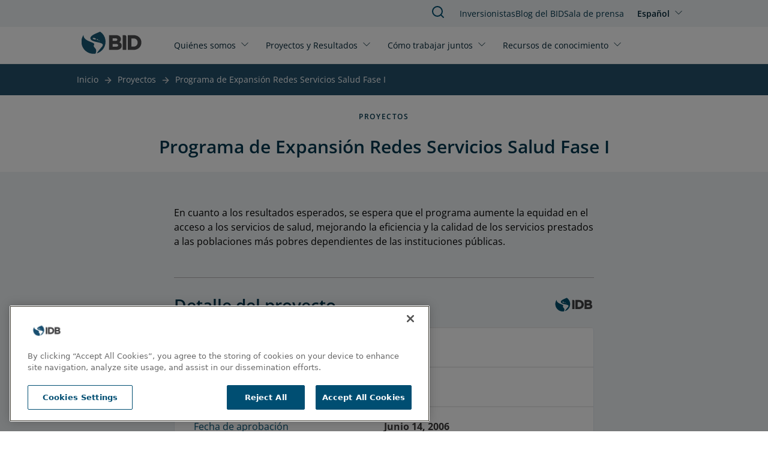

--- FILE ---
content_type: text/html; charset=UTF-8
request_url: https://www.iadb.org/es/proyecto/CO-L1017
body_size: 9217
content:
<!DOCTYPE html>
<html lang="es" dir="ltr" prefix="og: https://ogp.me/ns#" class="hide-until-hydrated">
  <head>
    <meta charset="utf-8" />
<noscript><style>form.antibot * :not(.antibot-message) { display: none !important; }</style>
</noscript><link rel="canonical" href="https://www.iadb.org/es/proyecto/CO-L1017" />
<meta property="og:site_name" content="BID" />
<meta property="og:type" content="Proyecto" />
<meta property="og:url" content="https://www.iadb.org/es/proyecto/CO-L1017" />
<meta property="og:title" content="Programa de Expansión Redes Servicios Salud Fase I" />
<meta name="google-site-verification" content="j9Dj427NN7BqS9i_8zpS4C2G44bR3QRupWOwhnwORpY" />
<meta name="google-site-verification" content="x8KuNWEEsfc8Pxww2l0GVqQKFlIvZ8P3NxZzfBCFlro" />
<meta name="Generator" content="Drupal 10 (https://www.drupal.org)" />
<meta name="MobileOptimized" content="width" />
<meta name="HandheldFriendly" content="true" />
<meta name="viewport" content="width=device-width, initial-scale=1.0" />
<script>var ct_check_js_val = '5ca60ad8b99c55939a02bbfb1ed90fe3';var drupal_ac_antibot_cookie_value = '3f953a9d6ae52eb99419e659eb7c16e7365a3155fb7f6134b489f2d84f07c43a';var ct_use_cookies = 1;var ct_use_alt_cookies = 0;var ct_capture_buffer = 0;</script>
<script src="https://cdn.cookielaw.org/scripttemplates/otSDKStub.js" type="text/javascript" charset="UTF-8" data-domain-script="c50482e3-f10f-4d20-b0da-f6e7481b670a"></script>
<script type="text/javascript">
function OptanonWrapper() { }
</script>
<script></script>
<meta http-equiv="X-UA-Compatible" content="IE=edge" />
<link rel="icon" href="/themes/custom/outline_extended/favicon.ico" type="image/vnd.microsoft.icon" />
<link rel="alternate" hreflang="en" href="https://www.iadb.org/en/project/CO-L1017" />
<link rel="alternate" hreflang="es" href="https://www.iadb.org/es/proyecto/CO-L1017" />
<script src="/sites/default/files/google_tag/idb_gtm/google_tag.script.js?t96ldj" defer></script>
<script>window.a2a_config=window.a2a_config||{};a2a_config.callbacks=[];a2a_config.overlays=[];a2a_config.templates={};</script>

    <title>BID | Programa de Expansión Redes Servicios Salud Fase I</title>
    <link rel="stylesheet" media="all" href="/sites/default/files/css/css_VrU6msg1MRFdlSsnWP26A_O51CW2eaGqZa8ITZ__3U0.css?delta=0&amp;language=es&amp;theme=outline_extended&amp;include=eJxti9EKwjAMRX-oLp9UsiWOYJqUpVX69445UJgvl8O5HCRqjjYAT5jum1tLixtJEzfUXDgCV4Yfdztd8t5UjPNRsREQh6x29bynvgnq9Soo30Bx7BgwY3AKKVU5V6-95ll9eQT8cSlGNC6f5in8Cjh2Kk5d-Q2mtlrt" />
<link rel="stylesheet" media="all" href="/sites/default/files/css/css_AawwuYLTJiG2W1i5_jjRC2802p8ejQpZkBIyXtQLPDY.css?delta=1&amp;language=es&amp;theme=outline_extended&amp;include=eJxti9EKwjAMRX-oLp9UsiWOYJqUpVX69445UJgvl8O5HCRqjjYAT5jum1tLixtJEzfUXDgCV4Yfdztd8t5UjPNRsREQh6x29bynvgnq9Soo30Bx7BgwY3AKKVU5V6-95ll9eQT8cSlGNC6f5in8Cjh2Kk5d-Q2mtlrt" />

    <script type="application/json" data-drupal-selector="drupal-settings-json">{"path":{"baseUrl":"\/","pathPrefix":"es\/","currentPath":"node\/15228","currentPathIsAdmin":false,"isFront":false,"currentLanguage":"es"},"pluralDelimiter":"\u0003","suppressDeprecationErrors":true,"simple_popup_blocks":{"settings":[{"uid":"simple_pop_up","type":"1","css_selector":"1","identifier":"simple-popup","layout":"4","visit_counts":"0","overlay":"1","trigger_method":0,"trigger_selector":"#custom-css-id","delay":"1","enable_escape":false,"trigger_width":null,"minimize":false,"close":false,"use_time_frequency":false,"time_frequency":"3600","show_minimized_button":false,"width":"1000","cookie_expiry":"100","status":"1"}]},"statistics":{"data":{"nid":"15228"},"url":"\/core\/modules\/statistics\/statistics.php"},"idbAuroraChat":{"apiUrl":"https:\/\/www.iadb.org\/aurora-chat\/aurora-chat-api"},"user":{"uid":0,"permissionsHash":"79e31eff9bfecdc47922e2a1c088269778fa3a78eca3259e3fd3f9c27559deb9"}}</script>
<script src="/sites/default/files/js/js_vYdi3u-SX6N4XSvbsByLbBIAw193HLPOSghtXgcSrS8.js?scope=header&amp;delta=0&amp;language=es&amp;theme=outline_extended&amp;include=[base64]"></script>
<script src="/themes/contrib/outline_frontend/dist/outline.js?t96ldj" type="module" weight="100"></script>
<script src="/sites/default/files/js/js_PBGa-BTSg4HynBicp2B6S8_6hJtV8as_s11CoVqGK9k.js?scope=header&amp;delta=2&amp;language=es&amp;theme=outline_extended&amp;include=[base64]"></script>
<script src="https://cdn.jsdelivr.net/npm/powerbi-client@2.22.1/dist/powerbi.min.js"></script>
<script src="/modules/custom/powerbi_embed/js/powerbi_embed-customizer.js?v=1.0.0"></script>

    <noscript>
      <style>body{opacity:1}</style>
    </noscript>
  </head>
  <body>
        <div role="navigation" aria-labelledby="skip-to-main">
      <a id="skip-to-main" href="#main-content" class="visually-hidden focusable">
        Pasar al contenido principal
      </a>
    </div>
    <noscript><iframe src="https://www.googletagmanager.com/ns.html?id=GTM-M4DCMK4" height="0" width="0" style="display:none;visibility:hidden"></iframe></noscript>
      <div class="dialog-off-canvas-main-canvas" data-off-canvas-main-canvas>
    <header>
  <div>
    
<idb-header>
	<idb-language-switcher
  trigger-text="Español"
  trigger-label="Click to change language"
  trigger-variant="none"
  slot="language"
>
  <div slot="dropdown">
    <ul class="links"><li hreflang="en" data-drupal-link-system-path="node/15228"><a href="/en/project/CO-L1017" class="language-link" hreflang="en" data-drupal-link-system-path="node/15228">English</a></li><li hreflang="es" data-drupal-link-system-path="node/15228" class="is-active" aria-current="page"><a href="/es/proyecto/CO-L1017" class="language-link is-active" hreflang="es" data-drupal-link-system-path="node/15228" aria-current="page">Español</a></li></ul>
  </div>
</idb-language-switcher>

	<div slot="mobile-open">
		<a href="#" aria-label="Open Menu">
			<outline-icon library="lucide" name="menu"></outline-icon>
		</a>
	</div>
	<div slot="mobile-close">
		<a href="#" aria-label="Close Menu">
			<outline-icon library="lucide" name="x"></outline-icon>
		</a>
	</div>
	<div slot="search">
		<a href="/es/search" aria-label="Buscar en el BID">
			<outline-icon library="lucide" name="search"></outline-icon>
		</a>
	</div>
	<a href="/es" rel="home" slot="logo" aria-label="Inter-American Development Bank Home">
		<idb-logo logo="es"></idb-logo>
	</a>
	<idb-primary-menu slot="primary">
<nav role="navigation" aria-labelledby="block-outline-extended-main-menu-menu">
    
  <idb-heading margin-size="0px"  id="block-outline-extended-main-menu-menu" hidden>Main navigation</idb-heading>
  

        

<div class="flex flex-col lg:flex-row lg:flex-wrap">
      <idb-primary-menu-dropdown id="parent-link-id-1" trigger-text="Quiénes somos" trigger-variant="none" trigger-size="small" trigger-url="">
          <div slot="dropdown">
        <div class="submenu-wrapper">
          <div class="submenu-inner">
                      <ul class="submenu-column">
            <p class="group-heading">Estrategia </p>
                          <li class="submenu-item">
                <outline-link>
                  <a href="/es/quienes-somos/sobre-nosotros" target="">
                    Sobre Nosotros
                  </a>
                </outline-link>
              </li>
                          <li class="submenu-item">
                <outline-link>
                  <a href="/es/quienes-somos/estrategia-institucional" target="_self">
                    Estrategia Institucional
                  </a>
                </outline-link>
              </li>
                          <li class="submenu-item">
                <outline-link>
                  <a href="/es/quienes-somos/temas" target="_self">
                    Temas
                  </a>
                </outline-link>
              </li>
                        </ul>
                      <ul class="submenu-column">
            <p class="group-heading">Estructura</p>
                          <li class="submenu-item">
                <outline-link>
                  <a href="/es/quienes-somos/como-estamos-organizados" target="_self">
                    Cómo nos Organizamos
                  </a>
                </outline-link>
              </li>
                          <li class="submenu-item">
                <outline-link>
                  <a href="/es/quienes-somos/representaciones-por-pais" target="_self">
                    Representaciones por País
                  </a>
                </outline-link>
              </li>
                        </ul>
                      <ul class="submenu-column">
            <p class="group-heading">Transparencia</p>
                          <li class="submenu-item">
                <outline-link>
                  <a href="/es/quienes-somos/acceso-informacion-ati-divulgacion-de-documento" target="_self">
                    Acceso a Información
                  </a>
                </outline-link>
              </li>
                          <li class="submenu-item">
                <outline-link>
                  <a href="/es/quienes-somos/buzon-de-quejas" target="_self">
                    Buzón de Quejas
                  </a>
                </outline-link>
              </li>
                          <li class="submenu-item">
                <outline-link>
                  <a href="https://iadb.my.site.com/IDBPublicConsultation/s/?language=es_MX" target="_blank">
                    Consulta Pública
                  </a>
                </outline-link>
              </li>
                        </ul>
                      <ul class="submenu-column">
            <p class="group-heading">Responsabilidad</p>
                          <li class="submenu-item">
                <outline-link>
                  <a href="/es/quienes-somos/oficina-de-evaluacion-y-supervision" target="">
                    Evaluación Independiente
                  </a>
                </outline-link>
              </li>
                          <li class="submenu-item">
                <outline-link>
                  <a href="https://mici.iadb.org" target="_blank">
                    Mecanismo de Rendición de Cuentas
                  </a>
                </outline-link>
              </li>
                        </ul>
                    </div>
        </div>
      </div>
      </idb-primary-menu-dropdown>
      <idb-primary-menu-dropdown id="parent-link-id-2" trigger-text="Proyectos y Resultados" trigger-variant="none" trigger-size="small" trigger-url="">
          <div slot="dropdown">
        <div class="submenu-wrapper">
          <div class="submenu-inner">
                      <ul class="submenu-column">
            <p class="group-heading"></p>
                          <li class="submenu-item">
                <outline-link>
                  <a href="/es/project-search" target="_self">
                    Proyectos
                  </a>
                </outline-link>
              </li>
                          <li class="submenu-item">
                <outline-link>
                  <a href="/es/quienes-somos/estrategia-institucional/medicion-de-resultados" target="">
                    Midiendo nuestros resultados
                  </a>
                </outline-link>
              </li>
                          <li class="submenu-item">
                <outline-link>
                  <a href="/es/proyectos-y-resultados/efectividad-en-el-desarrollo" target="">
                    Efectividad en el Desarrollo
                  </a>
                </outline-link>
              </li>
                          <li class="submenu-item">
                <outline-link>
                  <a href="/es/proyectos-y-resultados/impacto-en-la-region" target="">
                    Impacto en la región
                  </a>
                </outline-link>
              </li>
                        </ul>
                    </div>
        </div>
      </div>
      </idb-primary-menu-dropdown>
      <idb-primary-menu-dropdown id="parent-link-id-3" trigger-text="Cómo trabajar juntos" trigger-variant="none" trigger-size="small" trigger-url="">
          <div slot="dropdown">
        <div class="submenu-wrapper">
          <div class="submenu-inner">
                      <ul class="submenu-column">
            <p class="group-heading">Partes Interesadas</p>
                          <li class="submenu-item">
                <outline-link>
                  <a href="/es/como-trabajar-juntos/sector-publico" target="_self">
                    Sector Público
                  </a>
                </outline-link>
              </li>
                          <li class="submenu-item">
                <outline-link>
                  <a href="/es/como-trabajar-juntos/sector-privado" target="_self">
                    Sector Privado
                  </a>
                </outline-link>
              </li>
                          <li class="submenu-item">
                <outline-link>
                  <a href="/es/como-trabajar-juntos/emprendedores" target="_self">
                    Emprendedores
                  </a>
                </outline-link>
              </li>
                          <li class="submenu-item">
                <outline-link>
                  <a href="/es/como-trabajar-juntos/alianzas-estrategicas-y-donantes" target="_self">
                    Alianzas Estratégicas y Donantes
                  </a>
                </outline-link>
              </li>
                          <li class="submenu-item">
                <outline-link>
                  <a href="/es/como-trabajar-juntos/sociedad-civil" target="_self">
                    Sociedad Civil
                  </a>
                </outline-link>
              </li>
                        </ul>
                      <ul class="submenu-column">
            <p class="group-heading">Oportunidades de Empleo</p>
                          <li class="submenu-item">
                <outline-link>
                  <a href="/es/como-trabajar-juntos/profesionales" target="_self">
                    Profesionales
                  </a>
                </outline-link>
              </li>
                          <li class="submenu-item">
                <outline-link>
                  <a href="/es/como-trabajar-juntos/estudiantes-y-recien-graduados" target="_self">
                    Estudiantes y recién graduados
                  </a>
                </outline-link>
              </li>
                        </ul>
                      <ul class="submenu-column">
            <p class="group-heading">Licitaciones</p>
                          <li class="submenu-item">
                <outline-link>
                  <a href="/es/como-trabajar-juntos/adquisiciones/adquisiciones-para-proyectos" target="">
                    Adquisiciones para proyectos
                  </a>
                </outline-link>
              </li>
                          <li class="submenu-item">
                <outline-link>
                  <a href="/es/como-trabajar-juntos/adquisiciones/compras-de-bienes-y-servicios" target="">
                    Compras de bienes y servicios
                  </a>
                </outline-link>
              </li>
                        </ul>
                    </div>
        </div>
      </div>
      </idb-primary-menu-dropdown>
      <idb-primary-menu-dropdown id="parent-link-id-4" trigger-text="Recursos de conocimiento" trigger-variant="none" trigger-size="small" trigger-url="">
          <div slot="dropdown">
        <div class="submenu-wrapper">
          <div class="submenu-inner">
                      <ul class="submenu-column">
            <p class="group-heading"></p>
                          <li class="submenu-item">
                <outline-link>
                  <a href="https://publications.iadb.org/es" target="_blank">
                    Publicaciones
                  </a>
                </outline-link>
              </li>
                          <li class="submenu-item">
                <outline-link>
                  <a href="/es/recursos-de-conocimiento/datos" target="">
                    Datos
                  </a>
                </outline-link>
              </li>
                          <li class="submenu-item">
                <outline-link>
                  <a href="/es/recursos-de-conocimiento/investigacion-en-el-bid" target="_self">
                    Investigación
                  </a>
                </outline-link>
              </li>
                        </ul>
                      <ul class="submenu-column">
            <p class="group-heading"></p>
                          <li class="submenu-item">
                <outline-link>
                  <a href="/es/idb-blog" target="">
                    Blog del BID
                  </a>
                </outline-link>
              </li>
                          <li class="submenu-item">
                <outline-link>
                  <a href="https://cursos.iadb.org/es" target="_blank">
                    Cursos
                  </a>
                </outline-link>
              </li>
                          <li class="submenu-item">
                <outline-link>
                  <a href="https://knowledge.iadb.org/es/codigo-para-el-desarrollo" target="">
                    Código
                  </a>
                </outline-link>
              </li>
                        </ul>
                      <ul class="submenu-column">
            <p class="group-heading"></p>
                          <li class="submenu-item">
                <outline-link>
                  <a href="/es/recursos-de-conocimiento/academiabid" target="_self">
                    Acerca de AcademiaBID
                  </a>
                </outline-link>
              </li>
                        </ul>
                    </div>
        </div>
      </div>
      </idb-primary-menu-dropdown>
  </div>

  </nav>
</idb-primary-menu>
	<div slot="utility" style="margin-top:1px;">
		<idb-utility-menu variant="header">
			  
							<ul class="header-utility">
												<li>
						<outline-link><a href="/es/como-trabajar-juntos/inversionistas" target="_self" data-drupal-link-system-path="node/28735">Inversionistas</a></outline-link>
											</li>
									<li>
						<outline-link><a href="/es/idb-blog" data-drupal-link-system-path="node/579674">Blog del BID </a></outline-link>
											</li>
									<li>
						<outline-link><a href="/es/sala-de-prensa" data-drupal-link-system-path="node/35">Sala de prensa</a></outline-link>
											</li>
							</ul>
			



		</idb-utility-menu>
	</div>
</idb-header>

  </div>

  <div>
    
  </div>
</header>

<main tabindex="-1" aria-label="Main site content" id="main-content"  class="outline-none">
            <outline-container>
      <h1 margin-size="0px" class="visually-hidden">Programa de Expansión Redes Servicios Salud Fase I</h1>
    </outline-container>
      <div class="relative region--content">
    <div id="block-outline-extended-breadcrumbs">
      
        
          <idb-breadcrumbs>
    <nav class="breadcrumb" aria-label="ayuda a la navegación">
      
                                    <span><a href="/es">Inicio</a></span>
                                                      <span class="previous"><a href="/es/project-search">Proyectos</a></span>
                                        <span class="last"><a href="/es/proyecto/CO-L1017" hreflang="es">Programa de Expansión Redes Servicios Salud Fase I</a></span>
                  </nav>
  </idb-breadcrumbs>

  </div>
<div data-drupal-messages-fallback class="hidden"></div>
<div id="block-outline-extended-content">
      
        
        
<article >
  <outline-container>
    <idb-section-wrapper section-background="white" header-alignment="center" eyebrow="Proyectos" heading="Programa de Expansión Redes Servicios Salud Fase I">  </idb-section-wrapper>
  </outline-container>
  <div>
    

  

  <section class="bg-blue-responsible-lighten-5 pt-0 pb-0 mt-0 mb-0 lg:pt-0 lg:pb-0 lg:mt-0 lg:mb-0">
    <outline-grid full-bleed container-align="center">
      <outline-column
        col-span-default="12"
        col-span-xl="12"
         class="layout__region layout__region--main"
      >
        
<div class="block block-layout_builder block-node:project:field_project_objective">
    <outline-container>
      
        
              <outline-container x-padding y-padding>
  <idb-styled-text class="max-w-[700px] mx-auto mt-8">
          En cuanto a los resultados esperados, se espera que el programa aumente la equidad en el acceso a los servicios de salud, mejorando la eficiencia y la calidad de los servicios prestados a las poblaciones más pobres dependientes de las instituciones públicas.
      </idb-styled-text>
</outline-container>

        </outline-container>
</div>
<div>
      
        
        
<idb-project-table>
  <h3 slot="heading">Detalle del proyecto</h3>
    <idb-project-table-row>
    <p slot="stat-type">País</p><p slot="stat-data">Colombia</p>
  </idb-project-table-row>
  <idb-project-table-row>
    <p slot="stat-type">Número de proyecto</p><p slot="stat-data">CO-L1017</p>
  </idb-project-table-row>
  <idb-project-table-row>
    <p slot="stat-type">Fecha de aprobación</p><p slot="stat-data">Junio 14, 2006</p>
  </idb-project-table-row>
  <idb-project-table-row>
    <p slot="stat-type">Etapa del proyecto</p><p slot="stat-data">Cerrado</p>
  </idb-project-table-row>
  <idb-project-table-row>
    <p slot="stat-type">Tipo de proyecto</p><p slot="stat-data">Operación de Préstamo</p>
  </idb-project-table-row>
  <idb-project-table-row>
    <p slot="stat-type">Sector</p><p slot="stat-data">SALUD</p>
  </idb-project-table-row>
  <idb-project-table-row>
    <p slot="stat-type">Subsector</p><p slot="stat-data">PAQUETES DE SERVICIOS DE SALUD</p>
  </idb-project-table-row>
  <idb-project-table-row>
    <p slot="stat-type">Instrumento de préstamo</p><p slot="stat-data">Inversión</p>
  </idb-project-table-row>
  <idb-project-table-row>
    <p slot="stat-type">Código del instrumento de préstamo</p><p slot="stat-data">INV</p>
       </idb-project-table-row>
  <idb-project-table-row>
    <p slot="stat-type">Modalidad</p>
    <p slot="stat-data">ESP (Operación de inversión específica)</p>
      </idb-project-table-row>
  <idb-project-table-row>
    <p slot="stat-type">Tipo de establecimiento</p><p slot="stat-data">-</p>
       </idb-project-table-row>
  <idb-project-table-row>
    <p slot="stat-type">Categoría de Impacto Ambiental y Social (ESIC) </p><p slot="stat-data">Categoría C: Probablemente cause un mínimo o ningún impacto ambiental negativo y social asociado</p>
  </idb-project-table-row>
  <idb-project-table-row>
    <p slot="stat-type">Costo Total</p><p slot="stat-data">USD 50,000,000.00</p>
  </idb-project-table-row>
  <idb-project-table-row>
    <p slot="stat-type">Financiamiento de Contrapartida del País</p><p slot="stat-data">USD 0.00</p>
  </idb-project-table-row>
  <idb-project-table-row>
    <p slot="stat-type">Cantidad</p><p slot="stat-data">USD 50,000,000.00</p>
  </idb-project-table-row>
</idb-project-table>

  </div>

      </outline-column>
    </outline-grid>
  </section>


  

  <section class="bg-blue-responsible-lighten-5 pt-0 pb-4 mt-0 mb-0 lg:pt-0 lg:pb-4 lg:mt-0 lg:mb-0">
    <outline-grid full-bleed container-align="center">
      <outline-column
        col-span-default="12"
        col-span-xl="12"
         class="layout__region layout__region--main"
      >
        
<div class="views-element-container mx-auto w-full">
      
    
         <idb-heading margin-size="2px" class="text-blue-responsible-darken-2 text-center"  level="h2" level-size="3xl" level-style="semibold">Información Financiera</idb-heading>
    
        
        <div><div class="js-view-dom-id-3c5792e0fdd5a8cb96c27e8d38b4008f55c91f96c0181bd75bd5c245be6554e8">
  
  
  

  
  
  
  

  <outline-container>
  <div class="mx-auto">
    <idb-table mobile-accordion="" column-sticky="">
      <table class="cols-7" slot="table">
                          <thead>
            <tr>
                                                                                <th id="view-field-operation-number-table-column" class="views-field views-field-field-operation-number" scope="col">Número de Operación</th>
                                                                                <th id="view-field-lending-type-table-column" class="views-field views-field-field-lending-type" scope="col">Tipo de préstamo</th>
                                                                                <th id="view-field-reporting-currency-table-column" class="views-field views-field-field-reporting-currency" scope="col">Moneda de Referencia</th>
                                                                                <th id="view-field-balance-date-table-column" class="views-field views-field-field-balance-date" scope="col">Fecha del informe</th>
                                                                                <th id="view-field-signed-date-table-column" class="views-field views-field-field-signed-date" scope="col">Fecha de Firma del Contrato</th>
                                                                                <th id="view-field-financial-balance-fund-table-column" class="views-field views-field-field-financial-balance-fund" scope="col">Fondo</th>
                                                                                <th id="view-field-financial-instrument-table-column" class="views-field views-field-field-financial-instrument" scope="col">Instrumento Financiero</th>
                          </tr>
          </thead>
                <tbody>
                      <tr>
                                                                                                                                        <td headers="view-field-operation-number-table-column" class="views-field views-field-field-operation-number">1742/OC-CO                </td>
                                                                                                                                        <td headers="view-field-lending-type-table-column" class="views-field views-field-field-lending-type">SG                </td>
                                                                                                                                        <td headers="view-field-reporting-currency-table-column" class="views-field views-field-field-reporting-currency">USD - Dólar americano                </td>
                                                                                                                                        <td headers="view-field-balance-date-table-column" class="views-field views-field-field-balance-date"><time datetime="2026-01-19T12:00:00Z">Ene. 19, 2026</time>
                </td>
                                                                                                                                        <td headers="view-field-signed-date-table-column" class="views-field views-field-field-signed-date"><time datetime="2006-07-11T12:00:00Z">Jul. 11, 2006</time>
                </td>
                                                                                                                                        <td headers="view-field-financial-balance-fund-table-column" class="views-field views-field-field-financial-balance-fund">Ordinary Capital                </td>
                                                                                                                                        <td headers="view-field-financial-instrument-table-column" class="views-field views-field-field-financial-instrument">Facilidad de Moneda Unica                </td>
                          </tr>
                  </tbody>
      </table>
      <idb-accordion bg-color-none="" slot="accordion"> 
                  <idb-accordion-panel slot="panels" variant="detail-list">
            <div slot="heading">
              <idb-heading level="h4" level-style="normal" level-size="base" margin-size="8px">Número de Operación</idb-heading>
              <idb-heading level="h4" level-style="semibold" level-size="base" margin-size="8px">1742/OC-CO</idb-heading>
            </div>
            <idb-styled-text>
              <ul class="detail-list">
                                  <li>
                    <strong>Tipo de préstamo: </strong>SG                  </li>
                                  <li>
                    <strong>Moneda de Referencia: </strong>USD - Dólar americano                  </li>
                                  <li>
                    <strong>Fecha del informe: </strong><time datetime="2026-01-19T12:00:00Z">Ene. 19, 2026</time>
                  </li>
                                  <li>
                    <strong>Fecha de Firma del Contrato: </strong><time datetime="2006-07-11T12:00:00Z">Jul. 11, 2006</time>
                  </li>
                                  <li>
                    <strong>Fondo: </strong>Ordinary Capital                  </li>
                                  <li>
                    <strong>Instrumento Financiero: </strong>Facilidad de Moneda Unica                  </li>
                              </ul>
            </idb-styled-text>
          </idb-accordion-panel>
              </idb-accordion>
    </idb-table>
  </div>
</outline-container>

    

  
  

  
</div>
</div>

  </div>

      </outline-column>
    </outline-grid>
  </section>


  

  <section class="bg-blue-responsible-lighten-3 pt-0 pb-4 mt-0 mb-0 lg:pt-0 lg:pb-4 lg:mt-0 lg:mb-0">
    <outline-grid full-bleed container-align="center">
      <outline-column
        col-span-default="12"
        col-span-xl="12"
         class="layout__region layout__region--main"
      >
        <div class="views-element-container">
  

  <idb-section-wrapper section-background="blue" heading="Documentación del proyecto">
      <div slot="content">
        <idb-styled-text slot="description"><p class="text-right">¿No puede encontrar un documento? <a href="/es/quienes-somos/acceso-informacion-ati-request-form" class="idb-button-primary ml-3" target="_blank">Solicitud de información</a></p></idb-styled-text>
        <idb-accordion bg-color-none="" full-bleed="true">
                      










<idb-accordion-panel slot="panels" variant="cards">
  <idb-heading level="h3" level-style="semibold" slot="heading" level-size="lg" margin-size="12px">
    Otros Documentos
  </idb-heading>
  <idb-card-grid gap-size="smedium" columns-lg="3" columns-md="2" columns-sm="1" columns-default="1">
    

<idb-document-card class="items-center" background-color="gray" url="https://www.iadb.org/document.cfm?id=EZSHARE-18297873-1474">
      <div slot="tooltip-text">https://www.iadb.org/document.cfm?id=EZSHARE-18297873-1474</div>
        <div slot="detail">Proposal for Operation Development</div>
    <div slot="heading">PCR - Expansión Programa de Reorganización Rediseñó y Modernización de las Redes de Prestación de Servicios de S [38925255].PDF</div>
      <div slot="subtitle">Jul. 15, 2014</div>
      <div slot="cta">Spanish</div>
</idb-document-card>

<idb-document-card class="items-center" background-color="gray" url="https://www.iadb.org/document.cfm?id=EZSHARE-18297873-124">
      <div slot="tooltip-text">https://www.iadb.org/document.cfm?id=EZSHARE-18297873-124</div>
        <div slot="detail">Project Concept Document</div>
    <div slot="heading">Expansion Programa de Reorganización de Redes de Salud (Publicacion) [689600].PDF</div>
      <div slot="subtitle">Dec. 31, 1999</div>
      <div slot="cta">Spanish</div>
</idb-document-card>  </idb-card-grid>
</idb-accordion-panel>

<idb-accordion-panel slot="panels" variant="cards">
  <idb-heading level="h3" level-style="semibold" slot="heading" level-size="lg" margin-size="12px">
    Etapa de Implementación
  </idb-heading>
  <idb-card-grid gap-size="smedium" columns-lg="3" columns-md="2" columns-sm="1" columns-default="1">
    

<idb-document-card class="items-center" background-color="gray" url="https://www.iadb.org/document.cfm?id=EZSHARE-1856068004-4831">
      <div slot="tooltip-text">https://www.iadb.org/document.cfm?id=EZSHARE-1856068004-4831</div>
        <div slot="detail">Informe de Monitoreo del Proyecto (versión pública)</div>
    <div slot="heading">Rapport pour Publication_PMR-_CO-L1017-2012-1º-Período [37352644].PDF</div>
      <div slot="subtitle">Dec. 19, 2012</div>
      <div slot="cta">French</div>
</idb-document-card>

<idb-document-card class="items-center" background-color="gray" url="https://www.iadb.org/document.cfm?id=EZSHARE-1856068004-5165">
      <div slot="tooltip-text">https://www.iadb.org/document.cfm?id=EZSHARE-1856068004-5165</div>
        <div slot="detail">Informe de Monitoreo del Proyecto (versión pública)</div>
    <div slot="heading">Informe para Publicación_PMR-_CO-L1017-2012-1º-Periodo [37353314].PDF</div>
      <div slot="subtitle">Jan. 21, 2013</div>
      <div slot="cta">Spanish</div>
</idb-document-card>

<idb-document-card class="items-center" background-color="gray" url="https://www.iadb.org/document.cfm?id=EZSHARE-1856068004-5503">
      <div slot="tooltip-text">https://www.iadb.org/document.cfm?id=EZSHARE-1856068004-5503</div>
        <div slot="detail">Informe de Monitoreo del Proyecto (versión pública)</div>
    <div slot="heading">Report for Publication_PMR-_CO-L1017-2012-1º-Period [37353975].PDF</div>
      <div slot="subtitle">Jan. 21, 2013</div>
      <div slot="cta">English</div>
</idb-document-card>

<idb-document-card class="items-center" background-color="gray" url="https://www.iadb.org/document.cfm?id=EZSHARE-1856068004-4497">
      <div slot="tooltip-text">https://www.iadb.org/document.cfm?id=EZSHARE-1856068004-4497</div>
        <div slot="detail">Informe de Monitoreo del Proyecto (versión pública)</div>
    <div slot="heading">Relatório para publicação_PMR-_CO-L1017-2012-1º-Período [37351995].PDF</div>
      <div slot="subtitle">Dec. 19, 2012</div>
      <div slot="cta">Portuguese</div>
</idb-document-card>

<idb-document-card class="items-center" background-color="gray" url="https://www.iadb.org/document.cfm?id=EZSHARE-1856068004-3099">
      <div slot="tooltip-text">https://www.iadb.org/document.cfm?id=EZSHARE-1856068004-3099</div>
        <div slot="detail">Informe de Monitoreo del Proyecto (versión pública)</div>
    <div slot="heading">Relatório para publicação_PMR-_CO-L1017-2011-2º-Período [36915605].PDF</div>
      <div slot="subtitle">Nov. 28, 2012</div>
      <div slot="cta">Portuguese</div>
</idb-document-card>

<idb-document-card class="items-center" background-color="gray" url="https://www.iadb.org/document.cfm?id=EZSHARE-1856068004-3454">
      <div slot="tooltip-text">https://www.iadb.org/document.cfm?id=EZSHARE-1856068004-3454</div>
        <div slot="detail">Informe de Monitoreo del Proyecto (versión pública)</div>
    <div slot="heading">Rapport pour Publication_PMR-_CO-L1017-2011-2º-Período [36921893].PDF</div>
      <div slot="subtitle">Nov. 28, 2012</div>
      <div slot="cta">French</div>
</idb-document-card>

<idb-document-card class="items-center" background-color="gray" url="https://www.iadb.org/document.cfm?id=EZSHARE-1856068004-3525">
      <div slot="tooltip-text">https://www.iadb.org/document.cfm?id=EZSHARE-1856068004-3525</div>
        <div slot="detail">Informe de Monitoreo del Proyecto (versión pública)</div>
    <div slot="heading">Informe para Publicación_PMR-_CO-L1017-2011-2º-Periodo [36924475].PDF</div>
      <div slot="subtitle">Nov. 28, 2012</div>
      <div slot="cta">Spanish</div>
</idb-document-card>

<idb-document-card class="items-center" background-color="gray" url="https://www.iadb.org/document.cfm?id=EZSHARE-1856068004-3738">
      <div slot="tooltip-text">https://www.iadb.org/document.cfm?id=EZSHARE-1856068004-3738</div>
        <div slot="detail">Informe de Monitoreo del Proyecto (versión pública)</div>
    <div slot="heading">Report for Publication_PMR-_CO-L1017-2011-2º-Period [36927119].PDF</div>
      <div slot="subtitle">Nov. 28, 2012</div>
      <div slot="cta">English</div>
</idb-document-card>

<idb-document-card class="items-center" background-color="gray" url="https://www.iadb.org/document.cfm?id=EZSHARE-1856068004-1721">
      <div slot="tooltip-text">https://www.iadb.org/document.cfm?id=EZSHARE-1856068004-1721</div>
        <div slot="detail">Informe de Monitoreo del Proyecto (versión pública)</div>
    <div slot="heading">Relatório para publicação_PMR-_CO-L1017-2011-1º-Período [36623900].PDF</div>
      <div slot="subtitle">Jan. 12, 2012</div>
      <div slot="cta">Portuguese</div>
</idb-document-card>

<idb-document-card class="items-center" background-color="gray" url="https://www.iadb.org/document.cfm?id=EZSHARE-1856068004-2075">
      <div slot="tooltip-text">https://www.iadb.org/document.cfm?id=EZSHARE-1856068004-2075</div>
        <div slot="detail">Informe de Monitoreo del Proyecto (versión pública)</div>
    <div slot="heading">Rapport pour Publication_PMR-_CO-L1017-2011-1º-Período [36624487].PDF</div>
      <div slot="subtitle">Jan. 12, 2012</div>
      <div slot="cta">French</div>
</idb-document-card>

<idb-document-card class="items-center" background-color="gray" url="https://www.iadb.org/document.cfm?id=EZSHARE-1856068004-2429">
      <div slot="tooltip-text">https://www.iadb.org/document.cfm?id=EZSHARE-1856068004-2429</div>
        <div slot="detail">Informe de Monitoreo del Proyecto (versión pública)</div>
    <div slot="heading">Informe para Publicación_PMR-_CO-L1017-2011-1º-Periodo [36625041].PDF</div>
      <div slot="subtitle">Jan. 12, 2012</div>
      <div slot="cta">Spanish</div>
</idb-document-card>

<idb-document-card class="items-center" background-color="gray" url="https://www.iadb.org/document.cfm?id=EZSHARE-1856068004-2787">
      <div slot="tooltip-text">https://www.iadb.org/document.cfm?id=EZSHARE-1856068004-2787</div>
        <div slot="detail">Informe de Monitoreo del Proyecto (versión pública)</div>
    <div slot="heading">Report for Publication_PMR-_CO-L1017-2011-1º-Period [36625604].PDF</div>
      <div slot="subtitle">Jan. 12, 2012</div>
      <div slot="cta">English</div>
</idb-document-card>

<idb-document-card class="items-center" background-color="gray" url="https://www.iadb.org/document.cfm?id=EZSHARE-18297873-1218">
      <div slot="tooltip-text">https://www.iadb.org/document.cfm?id=EZSHARE-18297873-1218</div>
        <div slot="detail">Avisos Específicos de Adquisiciones</div>
    <div slot="heading">CO-L1017 [36514028].PDF</div>
      <div slot="subtitle">Nov. 09, 2011</div>
      <div slot="cta">Spanish</div>
</idb-document-card>

<idb-document-card class="items-center" background-color="gray" url="https://www.iadb.org/document.cfm?id=EZSHARE-1856068004-1326">
      <div slot="tooltip-text">https://www.iadb.org/document.cfm?id=EZSHARE-1856068004-1326</div>
        <div slot="detail">Informe de Monitoreo del Proyecto (versión pública)</div>
    <div slot="heading">Report for Publication_PMR-_CO-L1017-2010-2º-Period [36313193].PDF</div>
      <div slot="subtitle">Aug. 10, 2011</div>
      <div slot="cta">English</div>
</idb-document-card>

<idb-document-card class="items-center" background-color="gray" url="https://www.iadb.org/document.cfm?id=EZSHARE-1856068004-140">
      <div slot="tooltip-text">https://www.iadb.org/document.cfm?id=EZSHARE-1856068004-140</div>
        <div slot="detail">Informe de Monitoreo del Proyecto (versión pública)</div>
    <div slot="heading">Relatório para publicação_PMR-_CO-L1017-2010-2º-Período [36310141].PDF</div>
      <div slot="subtitle">Aug. 10, 2011</div>
      <div slot="cta">Portuguese</div>
</idb-document-card>

<idb-document-card class="items-center" background-color="gray" url="https://www.iadb.org/document.cfm?id=EZSHARE-1856068004-536">
      <div slot="tooltip-text">https://www.iadb.org/document.cfm?id=EZSHARE-1856068004-536</div>
        <div slot="detail">Informe de Monitoreo del Proyecto (versión pública)</div>
    <div slot="heading">Rapport pour Publication_PMR-_CO-L1017-2010-2º-Período [36312033].PDF</div>
      <div slot="subtitle">Aug. 10, 2011</div>
      <div slot="cta">French</div>
</idb-document-card>

<idb-document-card class="items-center" background-color="gray" url="https://www.iadb.org/document.cfm?id=EZSHARE-1856068004-931">
      <div slot="tooltip-text">https://www.iadb.org/document.cfm?id=EZSHARE-1856068004-931</div>
        <div slot="detail">Informe de Monitoreo del Proyecto (versión pública)</div>
    <div slot="heading">Informe para Publicación_PMR-_CO-L1017-2010-2º-Periodo [36312621].PDF</div>
      <div slot="subtitle">Aug. 10, 2011</div>
      <div slot="cta">Spanish</div>
</idb-document-card>

<idb-document-card class="items-center" background-color="gray" url="https://www.iadb.org/document.cfm?id=EZSHARE-18297873-1095">
      <div slot="tooltip-text">https://www.iadb.org/document.cfm?id=EZSHARE-18297873-1095</div>
        <div slot="detail">Avisos Específicos de Adquisiciones</div>
    <div slot="heading">SERVICIOS DE CONSULTORÍA Consultants [35815985].PDF</div>
      <div slot="subtitle">Dec. 31, 1999</div>
      <div slot="cta">Spanish</div>
</idb-document-card>

<idb-document-card class="items-center" background-color="gray" url="https://www.iadb.org/document.cfm?id=EZSHARE-18297873-1082">
      <div slot="tooltip-text">https://www.iadb.org/document.cfm?id=EZSHARE-18297873-1082</div>
        <div slot="detail">Avisos Específicos de Adquisiciones</div>
    <div slot="heading">PROGRAMA DE REORGANIZACIÓN, REDISEÑO Y MODERNIZACIÓN DE LAS REDES DE PRESTACIÓN DE SERVICIOS DE SALUD [35762898].PDF</div>
      <div slot="subtitle">Dec. 31, 1999</div>
      <div slot="cta">English</div>
</idb-document-card>

<idb-document-card class="items-center" background-color="gray" url="https://www.iadb.org/document.cfm?id=EZSHARE-18297873-1057">
      <div slot="tooltip-text">https://www.iadb.org/document.cfm?id=EZSHARE-18297873-1057</div>
        <div slot="detail">Avisos Específicos de Adquisiciones</div>
    <div slot="heading">PROGRAMA DE REORGANIZACIÓN, REDISEÑO Y MODERNIZACIÓN DE LAS REDES DE PRESTACIÓN DE SERVICIOS DE SALUD [35592338].PDF</div>
      <div slot="subtitle">Dec. 31, 1999</div>
      <div slot="cta">English</div>
</idb-document-card>

<idb-document-card class="items-center" background-color="gray" url="https://www.iadb.org/document.cfm?id=EZSHARE-18297873-650">
      <div slot="tooltip-text">https://www.iadb.org/document.cfm?id=EZSHARE-18297873-650</div>
        <div slot="detail">Plan de Adquisiciones</div>
    <div slot="heading">Plan de Adquisiciones 2009 - Expansión Prog Reorganización, Rediseño y Modernización Redes Serv Salud [11137028].XLS</div>
      <div slot="subtitle">Dec. 31, 1999</div>
      <div slot="cta">Spanish</div>
</idb-document-card>

<idb-document-card class="items-center" background-color="gray" url="https://www.iadb.org/document.cfm?id=EZSHARE-18297873-226">
      <div slot="tooltip-text">https://www.iadb.org/document.cfm?id=EZSHARE-18297873-226</div>
        <div slot="detail">Plan de Adquisiciones</div>
    <div slot="heading">Plan de Adquisiciones Expansión programa de reorganización, rediseño y modernización de las Redes de Prestación d [1854299].XLS</div>
      <div slot="subtitle">Dec. 31, 1999</div>
      <div slot="cta">Spanish</div>
</idb-document-card>

<idb-document-card class="items-center" background-color="gray" url="https://www.iadb.org/document.cfm?id=EZSHARE-18297873-479">
      <div slot="tooltip-text">https://www.iadb.org/document.cfm?id=EZSHARE-18297873-479</div>
        <div slot="detail">Plan de Adquisiciones</div>
    <div slot="heading">Plan de Adquisiciones Expansión programa de reorganización, rediseño y modernización de las Redes de Prestación  [11117543].XLS</div>
      <div slot="subtitle">Dec. 31, 1999</div>
      <div slot="cta">Spanish</div>
</idb-document-card>

<idb-document-card class="items-center" background-color="gray" url="https://www.iadb.org/document.cfm?id=EZSHARE-18297873-224">
      <div slot="tooltip-text">https://www.iadb.org/document.cfm?id=EZSHARE-18297873-224</div>
        <div slot="detail">Plan de Adquisiciones</div>
    <div slot="heading">Plan de Adquisiciones Expansión programa de reorganización, rediseño y modernización de las Redes de Prestación d [1722838].XLS</div>
      <div slot="subtitle">Dec. 31, 1999</div>
      <div slot="cta">Spanish</div>
</idb-document-card>

<idb-document-card class="items-center" background-color="gray" url="https://www.iadb.org/document.cfm?id=EZSHARE-18297873-434">
      <div slot="tooltip-text">https://www.iadb.org/document.cfm?id=EZSHARE-18297873-434</div>
        <div slot="detail">Plan de Adquisiciones</div>
    <div slot="heading">Plan de Adquisiciones Expansión programa de reorganización, rediseño y modernización de las Redes de Prestación  [11112773].XLS</div>
      <div slot="subtitle">Dec. 31, 1999</div>
      <div slot="cta">Spanish</div>
</idb-document-card>

<idb-document-card class="items-center" background-color="gray" url="https://www.iadb.org/document.cfm?id=EZSHARE-18297873-218">
      <div slot="tooltip-text">https://www.iadb.org/document.cfm?id=EZSHARE-18297873-218</div>
        <div slot="detail">Plan de Adquisiciones</div>
    <div slot="heading">Préstamo 1742_OC-CO Expansión Programa de Reorganización, Rediseño y Modernización de las Redes de Prestación de  [1460255].XLS</div>
      <div slot="subtitle">Dec. 31, 1999</div>
      <div slot="cta">Spanish</div>
</idb-document-card>

<idb-document-card class="items-center" background-color="gray" url="https://www.iadb.org/document.cfm?id=EZSHARE-18297873-401">
      <div slot="tooltip-text">https://www.iadb.org/document.cfm?id=EZSHARE-18297873-401</div>
        <div slot="detail">Plan de Adquisiciones</div>
    <div slot="heading">Préstamo 1742_OC-CO Expansión Programa de Reorganización, Rediseño y Modernización de las Redes de Prestación de [11105095].XLS</div>
      <div slot="subtitle">Dec. 31, 1999</div>
      <div slot="cta">Spanish</div>
</idb-document-card>

<idb-document-card class="items-center" background-color="gray" url="https://www.iadb.org/document.cfm?id=EZSHARE-18297873-214">
      <div slot="tooltip-text">https://www.iadb.org/document.cfm?id=EZSHARE-18297873-214</div>
        <div slot="detail">Plan de Adquisiciones</div>
    <div slot="heading">Plan de Adquisiciones - Expansión Programa de Reorganización, Rediseño y Modernización de las Redes de Prestación [1317488].XLS</div>
      <div slot="subtitle">Dec. 31, 1999</div>
      <div slot="cta">Spanish</div>
</idb-document-card>

<idb-document-card class="items-center" background-color="gray" url="https://www.iadb.org/document.cfm?id=EZSHARE-18297873-375">
      <div slot="tooltip-text">https://www.iadb.org/document.cfm?id=EZSHARE-18297873-375</div>
        <div slot="detail">Plan de Adquisiciones</div>
    <div slot="heading">Plan de Adquisiciones - Expansión Programa de Reorganización, Rediseño y Modernización de las Redes de Prestació [11100086].XLS</div>
      <div slot="subtitle">Dec. 31, 1999</div>
      <div slot="cta">Spanish</div>
</idb-document-card>

<idb-document-card class="items-center" background-color="gray" url="https://www.iadb.org/document.cfm?id=EZSHARE-18297873-212">
      <div slot="tooltip-text">https://www.iadb.org/document.cfm?id=EZSHARE-18297873-212</div>
        <div slot="detail">Plan de Adquisiciones</div>
    <div slot="heading">Plan de Adquisiciones - Expansión Programa de Reorganización, Rediseño y Modernización de las Redes de Prestación [1231641].XLS</div>
      <div slot="subtitle">Dec. 31, 1999</div>
      <div slot="cta">Spanish</div>
</idb-document-card>

<idb-document-card class="items-center" background-color="gray" url="https://www.iadb.org/document.cfm?id=EZSHARE-18297873-353">
      <div slot="tooltip-text">https://www.iadb.org/document.cfm?id=EZSHARE-18297873-353</div>
        <div slot="detail">Plan de Adquisiciones</div>
    <div slot="heading">Plan de Adquisiciones - Expansión Programa de Reorganización, Rediseño y Modernización de las Redes de Prestació [11097442].XLS</div>
      <div slot="subtitle">Dec. 31, 1999</div>
      <div slot="cta">Spanish</div>
</idb-document-card>

<idb-document-card class="items-center" background-color="gray" url="https://www.iadb.org/document.cfm?id=EZSHARE-18297873-211">
      <div slot="tooltip-text">https://www.iadb.org/document.cfm?id=EZSHARE-18297873-211</div>
        <div slot="detail">Plan de Adquisiciones</div>
    <div slot="heading">Plan de Adquisiciones - Expansión Programa de Reorganización, Rediseño y Modernización de las Redes de Prestación [1230759].XLS</div>
      <div slot="subtitle">Dec. 31, 1999</div>
      <div slot="cta">Spanish</div>
</idb-document-card>

<idb-document-card class="items-center" background-color="gray" url="https://www.iadb.org/document.cfm?id=EZSHARE-18297873-202">
      <div slot="tooltip-text">https://www.iadb.org/document.cfm?id=EZSHARE-18297873-202</div>
        <div slot="detail">Propuesta de Préstamo</div>
    <div slot="heading">Expansion of Reorganization, Redesign and Modernization of Health Services Networks - PIC [769445].PDF</div>
      <div slot="subtitle">Dec. 31, 1999</div>
      <div slot="cta">English</div>
</idb-document-card>

<idb-document-card class="items-center" background-color="gray" url="https://www.iadb.org/document.cfm?id=EZSHARE-1274791288-14269">
      <div slot="tooltip-text">https://www.iadb.org/document.cfm?id=EZSHARE-1274791288-14269</div>
        <div slot="detail">Contrato de Préstamo</div>
    <div slot="heading">Programa de Reorganización, Rediseño y Modernización de Redes de Prestación de Servicios de Salud [729562].DOC</div>
      <div slot="subtitle">Dec. 31, 1999</div>
      <div slot="cta">Spanish</div>
</idb-document-card>

<idb-document-card class="items-center" background-color="gray" url="https://www.iadb.org/document.cfm?id=EZSHARE-1274791288-14296">
      <div slot="tooltip-text">https://www.iadb.org/document.cfm?id=EZSHARE-1274791288-14296</div>
        <div slot="detail">Contrato de Préstamo</div>
    <div slot="heading">Programa de Reorganización , Rediseño y Modernización de Redes de Prestación de Servicios de Salud [729554].DOC</div>
      <div slot="subtitle">Dec. 31, 1999</div>
      <div slot="cta">Spanish</div>
</idb-document-card>

<idb-document-card class="items-center" background-color="gray" url="https://www.iadb.org/document.cfm?id=EZSHARE-1274791288-14449">
      <div slot="tooltip-text">https://www.iadb.org/document.cfm?id=EZSHARE-1274791288-14449</div>
        <div slot="detail">Contrato de Préstamo</div>
    <div slot="heading">Programa de Reorganización, Rediseño y Modernización de Redes de Prestación de Servicios de Salud [759016].DOC</div>
      <div slot="subtitle">Dec. 31, 1999</div>
      <div slot="cta">Spanish</div>
</idb-document-card>

<idb-document-card class="items-center" background-color="gray" url="https://www.iadb.org/document.cfm?id=EZSHARE-18297873-197">
      <div slot="tooltip-text">https://www.iadb.org/document.cfm?id=EZSHARE-18297873-197</div>
        <div slot="detail">Propuesta de Préstamo</div>
    <div slot="heading">Expansión del Programa de Reorganización, Rediseño y Modernización de las Redes de Servicios de Salud [766898].PDF</div>
      <div slot="subtitle">Dec. 31, 1999</div>
      <div slot="cta">Spanish</div>
</idb-document-card>  </idb-card-grid>
</idb-accordion-panel>

<idb-accordion-panel slot="panels" variant="cards">
  <idb-heading level="h3" level-style="semibold" slot="heading" level-size="lg" margin-size="12px">
    Etapa de Preparación
  </idb-heading>
  <idb-card-grid gap-size="smedium" columns-lg="3" columns-md="2" columns-sm="1" columns-default="1">
    

<idb-document-card class="items-center" background-color="gray" url="https://www.iadb.org/document.cfm?id=EZSHARE-18297873-107">
      <div slot="tooltip-text">https://www.iadb.org/document.cfm?id=EZSHARE-18297873-107</div>
        <div slot="detail">Project Outline</div>
    <div slot="heading">Redes de Prestación de Servicios de Salud - 2da etapa (outline para publicación) [671179].PDF</div>
      <div slot="subtitle">Dec. 31, 1999</div>
      <div slot="cta">Spanish</div>
</idb-document-card>  </idb-card-grid>
</idb-accordion-panel>








                  </idb-accordion>
        <idb-styled-text slot="description"><p class="text-right">¿Tiene algún problema ambiental o social relacionado con los proyectos del BID? <a href="/es/quienes-somos/presenta-una-queja/portal-de-quejas/formulario-del-protocolo-de-quejas-ambientales-y" class="idb-button-primary ml-3" target="_blank">Presente una queja</a></p></idb-styled-text>
      </div>
  <idb-section-wrapper/>
</div>

      </outline-column>
    </outline-grid>
  </section>


  

  <section class="bg-white pt-0 pb-0 mt-0 mb-0 lg:pt-0 lg:pb-0 lg:mt-0 lg:mb-0">
    <outline-grid full-bleed container-align="center">
      <outline-column
        col-span-default="12"
        col-span-xl="12"
        
      >
        
      </outline-column>
    </outline-grid>
  </section>

  </div>
</article>

  </div>

  </div>

</main>
<footer>
  	<idb-footer language="es">
		<idb-utility-menu variant="footer" slot="primary">
			  
							<ul class="footer-utility">
												<li>
						<outline-link><a href="/es/noticias/buscador-de-noticias" data-drupal-link-system-path="node/49373">Noticias</a></outline-link>
											</li>
									<li>
						<outline-link><a href="https://events.iadb.org/calendar/?lang=es" target="_blank">Eventos</a></outline-link>
											</li>
									<li>
						<outline-link><a href="/es/como-trabajar-juntos/oportunidades-de-empleo/desarrolla-una-carrera-con-impacto-junto-nosotros" target="_self" data-drupal-link-system-path="node/154">Empleos</a></outline-link>
											</li>
									<li>
						<outline-link><a href="/es/quienes-somos/representaciones-por-pais/sede-del-bid" data-drupal-link-system-path="node/48301">Contacto</a></outline-link>
											</li>
									<li>
						<outline-link><a href="/es/quienes-somos/transparencia" target="_self" data-drupal-link-system-path="node/49129">Transparencia y Responsabilidad</a></outline-link>
											</li>
									<li>
						<outline-link><a href="/es/quienes-somos/buzon-de-quejas" target="_self" data-drupal-link-system-path="node/49194">Buzón de quejas</a></outline-link>
											</li>
									<li>
						<outline-link><a href="/es/quienes-somos/acceso-informacion-ati-request-form" target="_self" data-drupal-link-system-path="node/49887">Solicitud de Información</a></outline-link>
											</li>
									<li>
						<outline-link><a href="/es/inicio/terminos-condiciones-y-avisos" data-drupal-link-system-path="node/312529">Términos, condiciones y aviso de privacidad</a></outline-link>
											</li>
									<li>
						<outline-link><a href="/es/extranet" target="_self" data-drupal-link-system-path="node/48300">Extranet</a></outline-link>
											</li>
							</ul>
			



		</idb-utility-menu>
	</idb-footer>

</footer>

  </div>

    
    <div role="navigation" aria-labelledby="skip-to-top">
      <a id="skip-to-top" href="#main-content" class="visually-hidden focusable">
        Jump back to top
      </a>
    </div>
    <script src="https://static.addtoany.com/menu/page.js" defer></script>
<script src="/sites/default/files/js/js_bDo68GkEkPhZLddauGPh55gWO7WlN_XrL_qS0_xfzL0.js?scope=footer&amp;delta=1&amp;language=es&amp;theme=outline_extended&amp;include=[base64]"></script>
<script src="https://cdn.jsdelivr.net/npm/feather-icons/dist/feather.min.js"></script>
<script src="/sites/default/files/js/js_9lfNKKgUYvSIyQWWnrCjRwm5SFmjQVIx_aNUHVDNmVU.js?scope=footer&amp;delta=3&amp;language=es&amp;theme=outline_extended&amp;include=[base64]"></script>

  <script>(function(){function c(){var b=a.contentDocument||a.contentWindow.document;if(b){var d=b.createElement('script');d.innerHTML="window.__CF$cv$params={r:'9c147d90f87c90c0',t:'MTc2ODk3NDE2OQ=='};var a=document.createElement('script');a.src='/cdn-cgi/challenge-platform/scripts/jsd/main.js';document.getElementsByTagName('head')[0].appendChild(a);";b.getElementsByTagName('head')[0].appendChild(d)}}if(document.body){var a=document.createElement('iframe');a.height=1;a.width=1;a.style.position='absolute';a.style.top=0;a.style.left=0;a.style.border='none';a.style.visibility='hidden';document.body.appendChild(a);if('loading'!==document.readyState)c();else if(window.addEventListener)document.addEventListener('DOMContentLoaded',c);else{var e=document.onreadystatechange||function(){};document.onreadystatechange=function(b){e(b);'loading'!==document.readyState&&(document.onreadystatechange=e,c())}}}})();</script></body>
</html>
